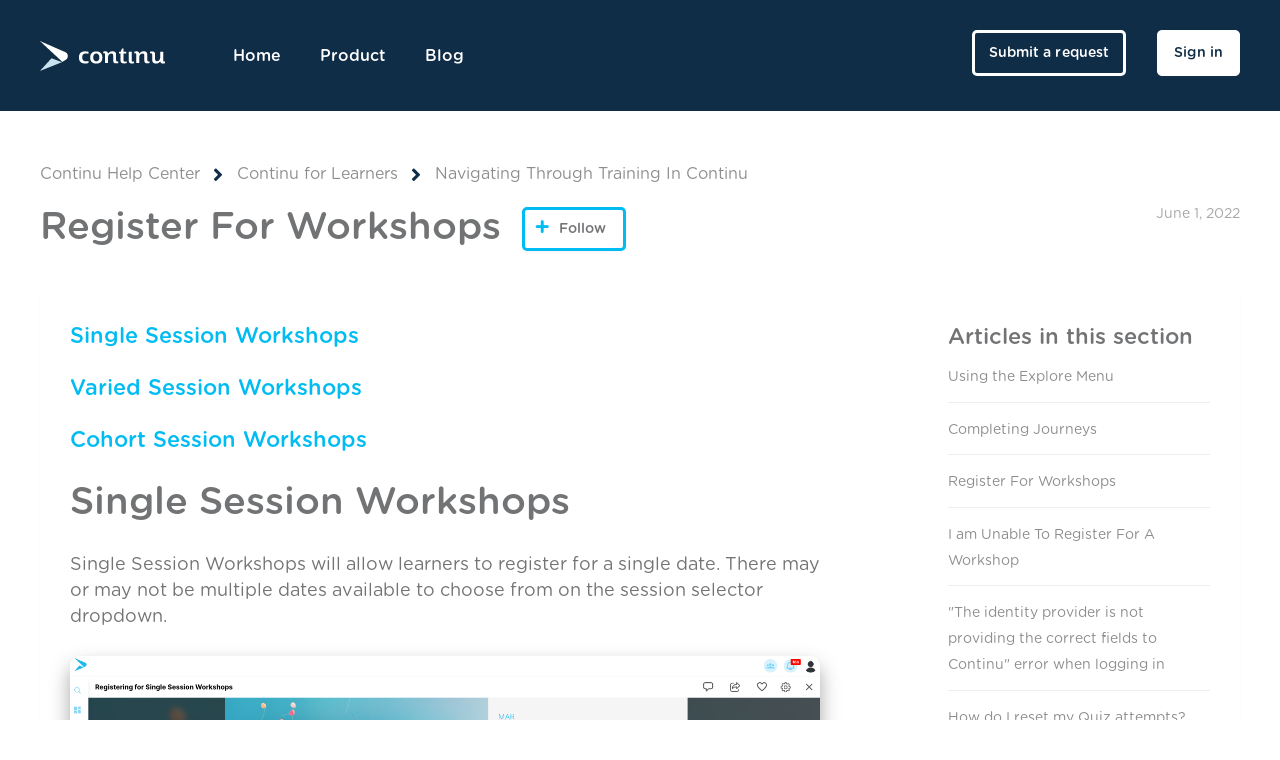

--- FILE ---
content_type: text/html; charset=utf-8
request_url: https://help.continu.com/hc/en-us/articles/6474578034839-Register-For-Workshops
body_size: 7022
content:
<!DOCTYPE html>
<html dir="ltr" lang="en-US">
<head>
  <meta charset="utf-8" />
  <!-- v26823 -->


  <title>Register For Workshops &ndash; Continu Help Center</title>

  <meta name="csrf-param" content="authenticity_token">
<meta name="csrf-token" content="">

  <meta name="description" content="Single Session Workshops Varied Session Workshops Cohort Session Workshops Single Session Workshops Single Session Workshops will allow..." /><meta property="og:image" content="https://help.continu.com/hc/theming_assets/01HZPBVSNGCVVRKA9FQZ287HR8" />
<meta property="og:type" content="website" />
<meta property="og:site_name" content="Continu Help Center" />
<meta property="og:title" content="Register For Workshops" />
<meta property="og:description" content="Single Session Workshops
Varied Session Workshops
Cohort Session Workshops
Single Session Workshops
Single Session Workshops will allow learners to register for a single date. There may or may not ..." />
<meta property="og:url" content="https://help.continu.com/hc/en-us/articles/6474578034839-Register-For-Workshops" />
<link rel="canonical" href="https://help.continu.com/hc/en-us/articles/6474578034839-Register-For-Workshops">
<link rel="alternate" hreflang="en-us" href="https://help.continu.com/hc/en-us/articles/6474578034839-Register-For-Workshops">
<link rel="alternate" hreflang="x-default" href="https://help.continu.com/hc/en-us/articles/6474578034839-Register-For-Workshops">

  <link rel="stylesheet" href="//static.zdassets.com/hc/assets/application-f34d73e002337ab267a13449ad9d7955.css" media="all" id="stylesheet" />
    <!-- Entypo pictograms by Daniel Bruce — www.entypo.com -->
    <link rel="stylesheet" href="//static.zdassets.com/hc/assets/theming_v1_support-e05586b61178dcde2a13a3d323525a18.css" media="all" />
  <link rel="stylesheet" type="text/css" href="/hc/theming_assets/9304339/360002592773/style.css?digest=36417898080663">

  <link rel="icon" type="image/x-icon" href="/hc/theming_assets/01HZPBVSS5GN88NJXRJNRN1V70">

    <script src="//static.zdassets.com/hc/assets/jquery-ed472032c65bb4295993684c673d706a.js"></script>
    

  <meta name="viewport" content="width=device-width, initial-scale=1.0"/>
<meta name="robots" content="index, follow">






<link rel="stylesheet" href="https://use.fontawesome.com/releases/v5.4.2/css/all.css" />
<link rel="stylesheet" href="//cdn.jsdelivr.net/highlight.js/9.10.0/styles/github.min.css"/>
<link rel="stylesheet" href="//cdn.jsdelivr.net/jquery.magnific-popup/1.0.0/magnific-popup.css"/>

<script src="//cdn.jsdelivr.net/jquery.magnific-popup/1.0.0/jquery.magnific-popup.min.js"></script>
<script src="//cdn.jsdelivr.net/highlight.js/9.10.0/highlight.min.js"></script>

<style type="text/css" media="screen, print">
  @font-face {
    font-family: "GothamRounded";
    font-style: normal;
    font-weight: 300;
    src: url(/hc/theming_assets/01HZPBVS2QQZ5WN1N3ZTGZ2RR1);
    src: url(/hc/theming_assets/01HZPBVRBP07HY6JJ4ASWSY7JE);
  }

  @font-face {
    font-family: "GothamRounded";
    font-style: normal;
    font-weight: 400;
    src: url(/hc/theming_assets/01HZPBVS6AKXCEZR26H42PBG10);
    src: url(/hc/theming_assets/01HZPBVR0P3JJCPKDVJDKGBG72);
  }

  @font-face {
    font-family: "GothamRounded";
    font-style: normal;
    font-weight: 600;
    src: url(/hc/theming_assets/01HZPBVSCZQTVZ4H8BR1NZAEE6);
    src: url(/hc/theming_assets/01HZPBVSGPNZ0A0ACMYXMZ49HB);
  }

  @font-face {
    font-family: "GothamRounded";
    font-style: normal;
    font-weight: 900;
    src: url(/hc/theming_assets/01HZPBVRV3TRDXA94XJ9GQBQSY);
    src: url(/hc/theming_assets/01HZPBVR52SYNQ6B62FEX4Z32Z);
  }
</style>

  <script type="text/javascript" src="/hc/theming_assets/9304339/360002592773/script.js?digest=36417898080663"></script>
</head>
<body class="">
  
  
  

  <div class="layout">
  <div class="layout__head">
    <header class="topbar container" data-topbar>
      <div class="container-inner">
        <div class="topbar__inner">
          <div class="topbar__col topbar__logo clearfix">
            <div class="logo-wrapper">
              <div class="logo">
                <a title="Home" href="/hc/en-us">
                  <img src="/hc/theming_assets/01HZPBVSNGCVVRKA9FQZ287HR8" alt="Logo">
                </a>
              </div>
            </div>
            
            <button type="button" role="button" aria-label="Toggle Navigation" class="lines-button x" data-toggle-menu>
              <span class="lines"></span>
            </button>
          </div>
          <div class="topbar__col topbar__menu">
            <div class="topbar__collapse" data-menu>
              <ul class="topbar__navigation">

                
                  <li>
                    
                    
                      <a title="Home" href="/hc/en-us">
                        
                          Home
                        
                      </a>
                    
                    
                  </li>
                

                
                  <li>
                    
                      <a href="https://www.continu.com/product">
                        
                          Product
                        </a>
                    
                    
                    
                  </li>
                

                
                  <li>
                    
                      <a href="https://www.continu.com/blog">
                        
                          Blog
                        </a>
                    
                    
                    
                  </li>
                

              </ul>
              <div class="topbar__controls">

                 

                <a class="btn btn--topbar submit-a-request" href="/hc/en-us/requests/new">Submit a request</a>
                  <a class="login" data-auth-action="signin" role="button" rel="nofollow" title="Opens a dialog" href="https://continuhelp.zendesk.com/access?brand_id=360002592773&amp;return_to=https%3A%2F%2Fhelp.continu.com%2Fhc%2Fen-us%2Farticles%2F6474578034839-Register-For-Workshops&amp;locale=en-us">Sign in</a>


                 

              </div>
            </div>
          </div>
        </div>
      </div>
    </header>
  </div>
  <div class="layout__main">


  <main role="main">
    <div class="container article">
  <div class="container-inner">

    <div class="row article__header">
      <div class="column column--md-8 column--lg-9">
        <ol class="breadcrumbs">
  
    <li title="Continu Help Center">
      
        <a href="/hc/en-us">Continu Help Center</a>
      
    </li>
  
    <li title="Continu for Learners">
      
        <a href="/hc/en-us/categories/4406529388311-Continu-for-Learners">Continu for Learners</a>
      
    </li>
  
    <li title="Navigating Through Training In Continu">
      
        <a href="/hc/en-us/sections/4410116453399-Navigating-Through-Training-In-Continu">Navigating Through Training In Continu</a>
      
    </li>
  
</ol>

        <h1 class="article__title" itemprop="name">
          
          Register For Workshops
          
            <div class="article__subscribe">
              <a class="article-subscribe" title="Opens a sign-in dialog" rel="nofollow" role="button" data-auth-action="signin" aria-selected="false" href="/hc/en-us/articles/6474578034839-Register-For-Workshops/subscription.html">Follow</a>
            </div>
          
        </h1>
      </div>
      <div class="column column--md-4 column--lg-3">
        <div class="entry-info entry-info_right">
          
          <div class="entry-info__content">
            
            <div class="meta"><time datetime="2022-06-01T17:06:45Z" title="2022-06-01T17:06:45Z" data-format="LL" data-datetime="calendar">June 01, 2022 17:06</time></div>
          </div>
        </div>
      </div>
    </div>
  
    <div class="box">
      <div class="row">
        <div class="article-container__column article-container__sidenav">
          <div data-sidenav='{"mobileBreakpoint": 991}'></div>
        </div>
        
        <div class="article-container__column article-container__article">
          <div class="article__body" data-article>
            <h4 id="h_01HQKA4B6VAQ84V5FYK382NTBS"><a href="/hc/en-us/articles/6474578034839#h_01G4G3PPTNQC49PRZ7DT4YFAVF">Single Session Workshops</a></h4>
<h4 id="h_01HQKA4DYMWQF6CNP3Q4ZJ55FZ"><a href="/hc/en-us/articles/6474578034839#h_01G4G3Q0QRF98GBREJSKTVZVC5">Varied Session Workshops</a></h4>
<h4 id="h_01HQKA4GE6ZZDAXFF9JNW353VR"><a href="/hc/en-us/articles/6474578034839#h_01G4G3VT6AVHVZ0996HQ0X41DB">Cohort Session Workshops</a></h4>
<h1 id="h_01G4G3PPTNQC49PRZ7DT4YFAVF">Single Session Workshops</h1>
<p>Single Session Workshops will allow learners to register for a single date. There may or may not be multiple dates available to choose from on the session selector dropdown.&nbsp;</p>
<p><img src="/hc/article_attachments/21628654285207" /></p>
<p><strong>1. </strong>Locate the Workshop you want to join</p>
<p><strong>2. </strong>If applicable, use the session selector dropdown to select the date you'd like to register for.</p>
<p><img src="/hc/article_attachments/21628621340567" /></p>
<p><strong>3.</strong>&nbsp;Press Join Workshop to be registered for the workshop. You may receive a registration confirmation email. You may also receive an event invite, or you can save an event invite from the Add To Calendar links.&nbsp;</p>
<p>If you do not see the option to join the workshop, check out the article <a href="/hc/en-us/articles/6373787455895" target="_self">I am Unable To Register For A Workshop.</a></p>
<h1 id="h_01G4G3Q0QRF98GBREJSKTVZVC5">Varied Session Workshops</h1>
<p>Varied Session Workshops have multiple sessions and each session may or may not have multiple dates associated with it. As a Learner, you can choose the dates that work best with your schedule for each session.&nbsp;</p>
<p><strong>1. </strong>Navigate to the workshop you want to join.</p>
<p><strong>2. </strong>Scroll down to the sessions menu and select a date from each session.&nbsp;</p>
<div class="tips">You must register for each session in chronological order. The date you select for each session must be after the date selected for the prior session.</div>
<p><strong>3. </strong>Once you've selected a date for each session, you will be able to press the Register button.&nbsp;Depending on how the workshop is set up, you may receive notifications and invites for each session.&nbsp;</p>
<p>&nbsp;</p>
<p><img src="/hc/article_attachments/6504232749079" alt="Varied_workshop_gif.gif" /></p>
<h1 id="h_01G4G3VT6AVHVZ0996HQ0X41DB">Cohort Session Workshops</h1>
<p>Cohort Sessions Workshops have multiple sessions. To join these workshops you will choose a session group or Cohort and automatically be assigned scheduled dates for each session based on your cohort.&nbsp;</p>
<p><strong>1. </strong>Navigate to the workshop you want to join.</p>
<p><strong>2.&nbsp;</strong> Under the register button is a dropdown to select which Cohort you would like to attend. After selecting a Cohort you'll be able to see which dates for each session the Cohort is registered for.&nbsp;</p>
<p><strong>3.</strong>&nbsp;Once you've selected a cohort, press the register button to register for the dates scheduled for that cohort. Depending on how the workshop is set up, you may receive notifications and invites for each session.&nbsp;&nbsp;</p>
<p><img src="/hc/article_attachments/6504291297943" alt="Cohort_gif.gif" /></p>
<p>&nbsp;</p>
  
            <div class="article__attachments">
              
            </div>
          </div>
        </div>
        <div class="article-container__column article-container__toc">
          <div data-toc='{"mobileBreakpoint": 991}'></div>
        </div>
        <div class="article-container__column article-container__sidebar">
          <section class="related-articles">
            <h3 class="section-articles__title">Articles in this section</h3>
            <ul class="section-articles__list">
              
                <li class="section-articles__item">
                  <a href="/hc/en-us/articles/24192138824855-Using-the-Explore-Menu" class="section-articles__link ">Using the Explore Menu</a>
                </li>
              
                <li class="section-articles__item">
                  <a href="/hc/en-us/articles/13011689806359-Completing-Journeys" class="section-articles__link ">Completing Journeys</a>
                </li>
              
                <li class="section-articles__item">
                  <a href="/hc/en-us/articles/6474578034839-Register-For-Workshops" class="section-articles__link is-active">Register For Workshops</a>
                </li>
              
                <li class="section-articles__item">
                  <a href="/hc/en-us/articles/6373787455895-I-am-Unable-To-Register-For-A-Workshop" class="section-articles__link ">I am Unable To Register For A Workshop</a>
                </li>
              
                <li class="section-articles__item">
                  <a href="/hc/en-us/articles/4573812760471--The-identity-provider-is-not-providing-the-correct-fields-to-Continu-error-when-logging-in" class="section-articles__link ">&quot;The identity provider is not providing the correct fields to Continu&quot; error when logging in</a>
                </li>
              
                <li class="section-articles__item">
                  <a href="/hc/en-us/articles/4420599235991-How-do-I-reset-my-Quiz-attempts" class="section-articles__link ">How do I reset my Quiz attempts?</a>
                </li>
              
                <li class="section-articles__item">
                  <a href="/hc/en-us/articles/4420591095575-How-do-I-access-content-I-don-t-have-permissions-for" class="section-articles__link ">How do I access content I don’t have permissions for? </a>
                </li>
              
                <li class="section-articles__item">
                  <a href="/hc/en-us/articles/4410126352791-Video-Content-For-Learners" class="section-articles__link ">Video Content For Learners</a>
                </li>
              
                <li class="section-articles__item">
                  <a href="/hc/en-us/articles/4410116527639-The-Learner-s-Dashboard" class="section-articles__link ">The Learner&#39;s Dashboard</a>
                </li>
              
                <li class="section-articles__item">
                  <a href="/hc/en-us/articles/4410116516759-Using-the-Explore-Menu" class="section-articles__link ">Using the Explore Menu</a>
                </li>
              
            </ul>
            
          </section>
        </div>
      </div>
    </div>

    
      <style>
        .article__vote-item_up:before {
          background: url(/hc/theming_assets/01HZPBVRYZN2J0FTGXH1S7VGWG);
        }

        .article__vote-item_down:before {
          background: url(/hc/theming_assets/01HZPBVQX56WBGCJ3X3K41VXM6);
        }
      </style>
      <div class="box article__vote">
        <div class="article__vote-question">Was this article helpful?</div>
        <div class="article__vote-controls">
          <a class="article__vote-item article__vote-item_up" data-auth-action="signin" aria-selected="false" role="button" rel="nofollow" title="Yes" href="https://continuhelp.zendesk.com/access?brand_id=360002592773&amp;return_to=https%3A%2F%2Fhelp.continu.com%2Fhc%2Fen-us%2Farticles%2F6474578034839-Register-For-Workshops"></a>
          <a class="article__vote-item article__vote-item_down" data-auth-action="signin" aria-selected="false" role="button" rel="nofollow" title="No" href="https://continuhelp.zendesk.com/access?brand_id=360002592773&amp;return_to=https%3A%2F%2Fhelp.continu.com%2Fhc%2Fen-us%2Farticles%2F6474578034839-Register-For-Workshops"></a>
        </div>
        <div class="article__vote-count">
          <span class="meta">0 out of 0 found this helpful</span>
        </div>
      </div>
    

    

    <div class="search-box search-box_page">
  <svg version="1.1" xmlns="http://www.w3.org/2000/svg" viewBox="0 0 25 26">
    <path d="M20,18.9c1.6-2.1,2.4-4.6,2.4-7.2c0-6.4-5-11.7-11.2-11.7C5,0,0,5.3,0,11.7s5,11.7,11.2,11.7
          c2.5,0,5-0.9,6.9-2.5l4.6,4.8c0.3,0.3,0.6,0.4,0.9,0.4c0.3,0,0.7-0.1,0.9-0.4c0.5-0.6,0.5-1.4,0-2L20,18.9z M20,12
          c0,4.9-3.8,9-8.5,9s-9.1-4.1-9.1-9s4.4-9.5,9.1-9.5S20,7,20,12z"/>
  </svg>
  <form role="search" class="search" data-search="" data-instant="true" autocomplete="off" action="/hc/en-us/search" accept-charset="UTF-8" method="get"><input type="hidden" name="utf8" value="&#x2713;" autocomplete="off" /><input type="search" name="query" id="query" placeholder="Start typing your search…" autocomplete="off" aria-label="Start typing your search…" />
<input type="submit" name="commit" value="Search" /></form>
</div>
    

  </div>
</div>
  </main>

  </div>
<div class="footer">
  <footer class="container">
    <div class="container-inner">
      <div class="row">
        <div class="column column--sm-5 custom-block">
          <div class="footer__logo">
            <a title="Home" href="/hc/en-us">
              <img src="/hc/theming_assets/01HZPBVTS9CETAKEDZ09ESJN6R" alt="Logo">
            </a>
          </div>
          <div class="footer__text">
            
              Continu is a Learning Experience Platform for Modern Teams.
            
          </div>
        </div>
        <div class="column column--sm-2 column--xs-6 custom-block">
          <div class="footer__header">Continu</div>
          <ul class="footer__menu">
  <li><a href="https://continu.com/">Home</a></li>
  <li><a href="https://continu.com/product">Product</a></li>
  <li><a href="https://continu.com/about">About</a></li>
  <li><a href="https://continu.com/customers">Customers</a></li>
  <li><a href="https://continu.com/blog">Blog</a></li>
</ul>
        </div>
        <div class="column column--sm-2 column--xs-6 custom-block">
          <div class="footer__header">Contact</div>
          <ul class="footer__menu">
  <li><a href="https://continu.com/careers">Careers</a></li>
  <li><a href="https://help.continu.co/hc/en-us">Support</a></li>
</ul>
        </div>
        <div class="column column--sm-3 custom-block">
          <div class="footer__header">Connect</div>
          <div class="footer__social">
            
              <a href="https://www.facebook.com/continuinc" target="_blank" class="footer__social-link footer__social-link_facebook fab fa-facebook"></a>
            
            
              <a href="https://twitter.com/continu" target="_blank" class="footer__social-link footer__social-link_twitter fab fa-twitter"></a>
            
            
              <a href="https://www.linkedin.com/company/continu-inc-" target="_blank" class="footer__social-link footer__social-link_linkedin fab fa-linkedin"></a>
            
            
            
          </div>
        </div>
      </div>

      <div class="footer_copyright">&copy; Continu Inc.</div>
    </div>
  </footer>
</div>
</div>





  <!-- / -->

  
  <script src="//static.zdassets.com/hc/assets/en-us.f90506476acd6ed8bfc8.js"></script>
  

  <script type="text/javascript">
  /*

    Greetings sourcecode lurker!

    This is for internal Zendesk and legacy usage,
    we don't support or guarantee any of these values
    so please don't build stuff on top of them.

  */

  HelpCenter = {};
  HelpCenter.account = {"subdomain":"continuhelp","environment":"production","name":"Continu"};
  HelpCenter.user = {"identifier":"da39a3ee5e6b4b0d3255bfef95601890afd80709","email":null,"name":"","role":"anonymous","avatar_url":"https://assets.zendesk.com/hc/assets/default_avatar.png","is_admin":false,"organizations":[],"groups":[]};
  HelpCenter.internal = {"asset_url":"//static.zdassets.com/hc/assets/","web_widget_asset_composer_url":"https://static.zdassets.com/ekr/snippet.js","current_session":{"locale":"en-us","csrf_token":null,"shared_csrf_token":null},"usage_tracking":{"event":"article_viewed","data":"BAh7CDoLbG9jYWxlSSIKZW4tdXMGOgZFVDoPYXJ0aWNsZV9pZGwrCJeA7HrjBToKX21ldGF7DDoPYWNjb3VudF9pZGkDE/mNOhNoZWxwX2NlbnRlcl9pZGwrCHZZtNFTADoNYnJhbmRfaWRsKwgFoNPRUwA6DHVzZXJfaWQwOhN1c2VyX3JvbGVfbmFtZUkiDkFOT05ZTU9VUwY7BlQ7AEkiCmVuLXVzBjsGVDoaYW5vbnltb3VzX3RyYWNraW5nX2lkMA==--66de84ea80c4fe3a415221587b13478452c498ee","url":"https://help.continu.com/hc/activity"},"current_record_id":"6474578034839","current_record_url":"/hc/en-us/articles/6474578034839-Register-For-Workshops","current_record_title":"Register For Workshops","current_text_direction":"ltr","current_brand_id":360002592773,"current_brand_name":"Continu","current_brand_url":"https://continuhelp.zendesk.com","current_brand_active":true,"current_path":"/hc/en-us/articles/6474578034839-Register-For-Workshops","show_autocomplete_breadcrumbs":true,"user_info_changing_enabled":false,"has_user_profiles_enabled":false,"has_end_user_attachments":true,"user_aliases_enabled":false,"has_anonymous_kb_voting":false,"has_multi_language_help_center":true,"show_at_mentions":false,"embeddables_config":{"embeddables_web_widget":false,"embeddables_help_center_auth_enabled":false,"embeddables_connect_ipms":false},"answer_bot_subdomain":"static","gather_plan_state":"subscribed","has_article_verification":false,"has_gather":true,"has_ckeditor":false,"has_community_enabled":false,"has_community_badges":true,"has_community_post_content_tagging":false,"has_gather_content_tags":true,"has_guide_content_tags":true,"has_user_segments":true,"has_answer_bot_web_form_enabled":false,"has_garden_modals":false,"theming_cookie_key":"hc-da39a3ee5e6b4b0d3255bfef95601890afd80709-2-preview","is_preview":false,"has_search_settings_in_plan":true,"theming_api_version":1,"theming_settings":{"toggle_translations":false,"toggle_flags":true,"have_more_questions":"Have more questions?","share_it":"Share it, if you like it.","body_bg":"rgba(255, 255, 255, 1)","brand_primary":"rgba(16, 45, 71, 1)","brand_secondary":"#fff","text_color":"#727375","link_color":"rgba(0, 188, 242, 1)","font_size_base":"18px","font_family_base":"'GothamRounded', sans-serif","line_height_base":"1.45","button_color_1":"#00bcf2","button_color_2":"#00bcf2","logo":"/hc/theming_assets/01HZPBVSNGCVVRKA9FQZ287HR8","logo_height":"30px","help_center_name":"no","favicon":"/hc/theming_assets/01HZPBVSS5GN88NJXRJNRN1V70","border_radius_base":"5px","hero_unit_bg_color":"rgba(16, 45, 71, 1)","hero_homepage_image":"/hc/theming_assets/01HZPBVSX0BXZR8X5X0VAJGTER","hero_title":"How can we help you?","hero_subtitle":"Search our knowledge base for answers to common questions.","search_placeholder":"Start typing your search…","toggle_custom_blocks":"yes","toggle_category_tree":"yes","toggle_promoted_articles":"no","promoted_articles_description":"Find our featured articles and guides here","toggle_still_have_questions":"yes","still_have_questions":"Still Have Questions?","still_have_questions_text":"Our customer support team is here to help!","contact_us_button_text":"Contact Us","link_1_type":"home_page","link_1_title":"Home","link_1_url":"https://www.continu.co","link_2_type":"custom","link_2_title":"Product","link_2_url":"https://www.continu.com/product","link_3_type":"custom","link_3_title":"Blog","link_3_url":"https://www.continu.com/blog","brand_info":"#5bc0de","brand_success":"#0c9","brand_warning":"#fad782","brand_danger":"#ff5252","icon_color":"rgba(16, 45, 71, 1)","icon_height":"86px","custom_block_1_type":"custom","custom_block_1_icon":"/hc/theming_assets/01HZPBVT0S5FZTD0ABMSMSPZYJ","custom_block_1_title":"Guides","custom_block_1_description":"Need help? We have you covered.","custom_block_1_url":"#","custom_block_2_type":"custom","custom_block_2_icon":"/hc/theming_assets/01HZPBVT4DPQGM7ZZ9WGEK6JQX","custom_block_2_title":"FAQ","custom_block_2_description":"Questions? Find the answers to any question.","custom_block_2_url":"https://help.continu.co/hc/en-us/articles/360050304954","custom_block_3_type":"custom","custom_block_3_icon":"/hc/theming_assets/01HZPBVT8PM22CCV5ZKBE31CH4","custom_block_3_title":"Support Terms","custom_block_3_description":"Everything you need to know about our support center","custom_block_3_url":"https://help.continu.co/hc/en-us/articles/360049503474","topbar_text_color":"#fff","topbar_link_color":"#fff","topbar_button_color":"#fff","footer_image":"/hc/theming_assets/01HZPBVTDAYQQPQWRYZ1NFCP2P","footer_bg":"#fff","footer_text_color":"#575b5d","footer_link_color":"#939597","footer_logo":"/hc/theming_assets/01HZPBVTS9CETAKEDZ09ESJN6R","footer_text":"Continu is a Learning Experience Platform for Modern Teams.","footer_social_icon_height":"24px","toggle_facebook_icon":true,"facebook_url":"https://www.facebook.com/continuinc","toggle_twitter_icon":true,"twitter_url":"https://twitter.com/continu","toggle_youtube_icon":false,"youtube_url":"https://youtube.com","toggle_linkedin_icon":true,"linkedin_url":"https://www.linkedin.com/company/continu-inc-","toggle_dribbble_icon":false,"dribbble_url":"https://dribbble.com/continu","show_article_author":false,"show_article_comments":false,"show_follow_article":true,"show_article_sharing":false,"show_follow_community_post":true,"show_follow_community_topic":true,"show_follow_section":true},"has_pci_credit_card_custom_field":false,"help_center_restricted":false,"is_assuming_someone_else":false,"flash_messages":[],"user_photo_editing_enabled":true,"user_preferred_locale":"en-us","base_locale":"en-us","login_url":"https://continuhelp.zendesk.com/access?brand_id=360002592773\u0026return_to=https%3A%2F%2Fhelp.continu.com%2Fhc%2Fen-us%2Farticles%2F6474578034839-Register-For-Workshops","has_alternate_templates":false,"has_custom_statuses_enabled":false,"has_hc_generative_answers_setting_enabled":true,"has_generative_search_with_zgpt_enabled":false,"has_suggested_initial_questions_enabled":false,"has_guide_service_catalog":true,"has_service_catalog_search_poc":false,"has_service_catalog_itam":false,"has_csat_reverse_2_scale_in_mobile":false,"has_knowledge_navigation":false,"has_unified_navigation":false,"has_csat_bet365_branding":false,"version":"v26823","dev_mode":false};
</script>

  
  <script src="//static.zdassets.com/hc/assets/moment-3b62525bdab669b7b17d1a9d8b5d46b4.js"></script>
  <script src="//static.zdassets.com/hc/assets/hc_enduser-2a5c7d395cc5df83aeb04ab184a4dcef.js"></script>
  
  
</body>
</html>

--- FILE ---
content_type: image/svg+xml
request_url: https://help.continu.com/hc/theming_assets/01HZPBVSNGCVVRKA9FQZ287HR8
body_size: 656
content:
<?xml version="1.0" encoding="utf-8"?>
<!-- Generator: Adobe Illustrator 18.0.0, SVG Export Plug-In . SVG Version: 6.00 Build 0)  -->
<!DOCTYPE svg PUBLIC "-//W3C//DTD SVG 1.1//EN" "http://www.w3.org/Graphics/SVG/1.1/DTD/svg11.dtd">
<svg version="1.1" id="Layer_1" xmlns="http://www.w3.org/2000/svg" xmlns:xlink="http://www.w3.org/1999/xlink" x="0px" y="0px"
	 viewBox="0 645 611.5 146.9" enable-background="new 0 645 611.5 146.9" xml:space="preserve">
<g>
	<g>
		<path fill="#FFFFFF" d="M190.3,725.3c0-27.5,20-29.6,31.3-29.6c9.3,0,15.8,2.1,15.8,2.1v10.4c0,0-4.8-1.8-14-1.8
			c-9.3,0-17.3,3.9-17.3,18.8s7.5,19.4,17.9,19.4s13.4-2.1,13.4-2.1v9.6c0,0-4.8,3-15.8,3C204.6,755.2,190.3,749.2,190.3,725.3z"/>
		<g>
			<path fill="#FFFFFF" d="M275,695.8c-20.3,0-29.9,13.1-29.9,29.9c0,16.4,7.8,29.9,29.9,29.9s29.9-13.1,29.9-29.9
				C304.9,708.9,295.3,695.8,275,695.8z M275,744.7c-10.4,0-14.9-8.7-14.9-19.4s4.8-19.4,14.9-19.4c10.2,0,14.9,8.7,14.9,19.4
				S285.5,744.7,275,744.7z"/>
		</g>
		<path fill="#FFFFFF" d="M461,697.6v8.1c0,0,3-0.9,5.7-0.9c2.7,0.3,3.9,2.1,3.9,5.1s0,43.3,0,43.3h14.3V725
			c0-9.6,5.1-18.5,15.8-18.5c7.8,0,9.3,4.8,9.3,9c0,0,0,18.8,0,25.4c0,7.8,3.6,13.7,14,13.7c8.4,0,11.3-2.1,11.3-2.1V745
			c0,0-2.4,0.6-5.1,0.6s-5.7-2.1-5.7-6.6s0-19.7,0-25.4c0-10.2-3.6-18.5-16.7-18.5c-12.8,0-19.1,6.6-23,12.2
			c0-5.1-2.7-12.2-12.8-12.2C465.5,695.8,461,697.6,461,697.6z"/>
		<path fill="#FFFFFF" d="M611.5,753.4V745c0,0-3,0.9-5.7,0.9c-2.7-0.3-3.9-2.1-3.9-5.1s0-43.3,0-43.3h-14.3V725
			c0,9.6-5.4,19.1-14.6,19.1c-7.8,0-10.4-4.8-10.4-9c0,0,0-18.8,0-25.4c0-7.8-3.6-13.7-14-13.7c-8.4,0-11.3,2.1-11.3,2.1v7.5
			c0,0,2.4-0.6,5.1-0.6c3.6,0,5.7,2.1,5.7,6.6s0,19.7,0,25.4c0,10.2,4.5,18.5,17.6,18.5c11.9,0,17.6-4.5,22.1-11.6
			c0,5.1,2.7,11.6,12.8,11.6C607,755.2,611.5,753.4,611.5,753.4z"/>
		<path fill="#FFFFFF" d="M308.5,697.6v8.1c0,0,3-0.9,5.7-0.9c2.7,0.3,3.9,2.1,3.9,5.1s0,43.3,0,43.3h14.3V725
			c0-9.6,5.1-18.5,15.8-18.5c7.8,0,9.3,4.8,9.3,9c0,0,0,18.8,0,25.4c0,7.8,3.6,13.7,14,13.7c8.4,0,11.3-2.1,11.3-2.1V745
			c0,0-2.4,0.6-5.1,0.6s-5.7-2.1-5.7-6.6s0-19.7,0-25.4c0-10.2-3.6-18.5-16.7-18.5s-19.1,6.6-23,12.2c0-5.1-2.7-12.2-12.8-12.2
			C313,695.8,308.5,697.6,308.5,697.6z"/>
		<path fill="#FFFFFF" d="M415.7,746.2c-4.2,0-7.8-1.5-7.8-6.9c0-3.3,0-26.3,0-33.4h14v-8.7h-14v-15.5H401l-6.9,15.5h-8.4v8.4h7.8
			c0,4.8,0,27.8,0,33.1c0,6.3,0.6,16.1,17,16.1c11.6,0,13.7-2.1,13.7-2.1V745C424,744.7,419.8,746.2,415.7,746.2z"/>
		<path fill="#FFFFFF" d="M433.9,697.3c0,0,0,35.5,0,41.8s0.3,16.1,14.6,16.1c8.7,0,10.7-2.1,10.7-2.1v-7.5c0,0-2.1,0.6-6.3,0.6
			c-2.7,0-4.8-2.4-4.8-6c0-3.9,0-42.7,0-42.7h-14.3L433.9,697.3L433.9,697.3z"/>
	</g>
	<g>
		<path fill="#FFFFFF" d="M123.4,738.8c7.2-4.5,12.5-10.7,12.5-20c0-9-4.2-15.8-12.5-19.4L-0.5,645l109.6,102.1L123.4,738.8z"/>
		<polygon fill="#C9E2EF" points="56.2,729.5 -0.5,791.9 107.3,748.6 		"/>
	</g>
</g>
</svg>


--- FILE ---
content_type: text/javascript; charset=utf-8
request_url: https://help.continu.com/hc/theming_assets/9304339/360002592773/script.js?digest=36417898080663
body_size: 1550
content:
hljs.initHighlightingOnLoad();

var HC_SETTINGS = {
  css: {
    activeClass: "is-active",
    hiddenClass: "is-hidden"
  }
};

$(function() {
  var $window = $(window);
  var $body = $("body");
  var $topbar = $("[data-topbar]");
  var $scrollToTop = $("[data-scroll-to-top]");
  var $mainMenu = $("[data-menu]");
  var $mobileSandwich = $("[data-toggle-menu]");
  var $overlay = $('<div class="body-overlay"></div>');

  //Parallax for hero elements
  var heroElement = $(".hero__element");
  var evenEl = heroElement.filter(":even");
  var oddEl = heroElement.filter(":odd");
  var VELOCITY = 5;
  var wScrollTop;

  $body.append($overlay[0]);

  $scrollToTop.click(function() {
    $("html, body").animate({ scrollTop: 0 }, 1000);
    return false;
  });

  $mobileSandwich.click(function() {
    $(this)
      .add($mainMenu)
      .add($topbar)
      .toggleClass(HC_SETTINGS.css.activeClass);

    $mainMenu.slideToggle(300);
    $body.toggleClass("menu-opened");
  });

  $overlay.on("click", mobileMenuClose);

  $window.on("resize", function() {
    if ($window.width() > 991) {
      mobileMenuClose(null, true);
    }
  });

  function mobileMenuClose(e, desktop) {
    if ($mobileSandwich.hasClass(HC_SETTINGS.css.activeClass)) {
      $mobileSandwich
        .add($mainMenu)
        .add($topbar)
        .removeClass(HC_SETTINGS.css.activeClass);

      $mainMenu.slideUp(desktop ? 0 : 300);
      $body.removeClass("menu-opened");
    }
  }

  // Social share popups
  $(".share a").click(function(e) {
    e.preventDefault();
    window.open(this.href, "", "height = 500, width = 500");
  });

  // Toggle the share dropdown in communities
  $(".share-label").on("click", function(e) {
    e.stopPropagation();
    var isSelected = this.getAttribute("aria-selected") == "true";
    this.setAttribute("aria-selected", !isSelected);
    $(".share-label")
      .not(this)
      .attr("aria-selected", "false");
  });

  $(document).on("click", function() {
    $(".share-label").attr("aria-selected", "false");
  });

  $(".dropdown-toggle").on("click", function(e) {
    e.preventDefault();
  });

  // Submit search on select change
  $("#request-status-select, #request-organization-select").on(
    "change",
    function() {
      search();
    }
  );

  // Submit search on input enter
  $("#quick-search").on("keypress", function(e) {
    if (e.which === 13) {
      search();
    }
  });

  function search() {
    window.location.search = $.param({
      query: $("#quick-search").val(),
      status: $("#request-status-select").val(),
      organization_id: $("#request-organization-select").val()
    });
  }

  $(".image-with-lightbox").magnificPopup({
    type: "image",
    closeOnContentClick: true,
    closeBtnInside: false,
    fixedContentPos: true,
    mainClass: "mfp-with-zoom", // class to remove default margin from left and right side
    image: {
      verticalFit: true
    },
    zoom: {
      enabled: true,
      duration: 300 // don't foget to change the duration also in CSS
    }
  });

  $(".image-with-video-icon").magnificPopup({
    disableOn: 700,
    type: "iframe",
    mainClass: "mfp-fade",
    removalDelay: 160,
    preloader: false,
    fixedContentPos: false
  });

  $(".accordion__item-title").on("click", function() {
    var $title = $(this);
    $title.toggleClass("accordion__item-title--active");
    $title
      .parents(".accordion__item")
      .find(".accordion__item-content")
      .slideToggle();
  });

  $(".tabs-link").click(function(e) {
    e.preventDefault();
    var $link = $(this);
    var tabIndex = $link.index();
    var $tab = $link
      .parents(".tabs")
      .find(".tab")
      .eq(tabIndex);
    $link
      .addClass(HC_SETTINGS.css.activeClass)
      .siblings()
      .removeClass(HC_SETTINGS.css.activeClass);
    $tab
      .removeClass(HC_SETTINGS.css.hiddenClass)
      .siblings(".tab")
      .addClass(HC_SETTINGS.css.hiddenClass);
  });

  // Fix animated icons
  $(".fa-spin").empty();

  $window.on("scroll", function() {
    wScrollTop = $window.scrollTop();

    wScrollTop > 400
      ? $scrollToTop.addClass(HC_SETTINGS.css.activeClass)
      : $scrollToTop.removeClass(HC_SETTINGS.css.activeClass);

    if (heroElement.length && $window.width() > 1024) {
      evenEl.css("transform", "translateY(" + wScrollTop / VELOCITY + "px)");
      oddEl.css(
        "transform",
        "translateY(" + wScrollTop / (VELOCITY * -2) + "px)"
      );
    }
  });

  //Add asset part to required images
  var assetPart = $("[property]").attr("content"),
    assetElement = $("[data-asset]");

  if (assetPart) {
    assetPart = assetPart.slice(0, -5);
    assetElement.each(function() {
      var $this = $(this),
        link = $this.data("asset");

      $this.attr("src", assetPart + link).css("opacity", 1);
    });
  }

  // Underline
  $("[data-underline]").each(function() {
    var $text = $(this);
    var word = $text.data("underline");
    var html = $text.html();

    $text.html(
      html.replace(
        new RegExp(word, "g"),
        '<span class="underline">' + word + "</span>"
      )
    );
  });

  $("img.custom-block__image").each(function() {
    var $img = $(this);
    var imgID = $img.attr("id");
    var imgClass = $img.attr("class");
    var imgURL = $img.attr("src") + "?reset";

    $.get(
      imgURL,
      function(data) {
        // Get the SVG tag, ignore the rest
        var $svg = $(data).find("svg");

        // Add replaced image's ID to the new SVG
        if (typeof imgID !== "undefined") {
          $svg = $svg.attr("id", imgID);
        }
        // Add replaced image's classes to the new SVG
        if (typeof imgClass !== "undefined") {
          $svg = $svg.attr("class", imgClass + " replaced-svg");
        }

        // Remove any invalid XML tags as per http://validator.w3.org
        $svg = $svg.removeAttr("xmlns:a");

        // Replace image with new SVG
        $img.replaceWith($svg);
      },
      "xml"
    );
  });

  // Category tree
  $("[data-tree]").each(function(i, element) {
    var $item = $(element);
    var $link = $item.find("[data-tree-link]");
    var $box = $item.find("[data-tree-box]");

    $link.on("click", function(e) {
      e.preventDefault();
      $link
        .add($item)
        .add($box)
        .toggleClass(HC_SETTINGS.css.activeClass);
      $box.slideToggle(300);
    });
  });
});
